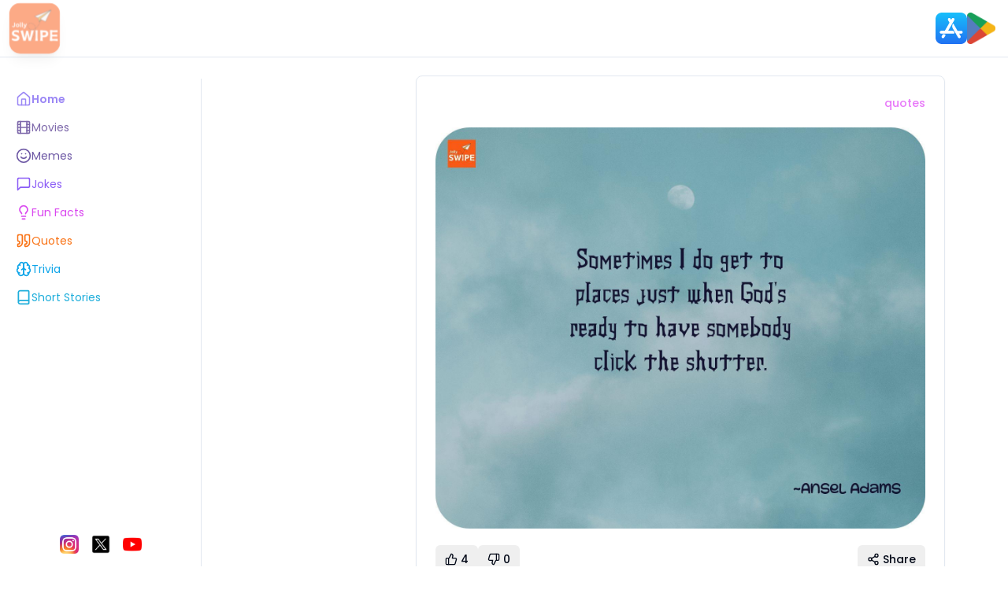

--- FILE ---
content_type: text/html; charset=utf-8
request_url: https://jollyswipe.com/your-post-title
body_size: 8663
content:
<!DOCTYPE html><html lang="en" data-react-helmet="lang"><head>
    <meta charset="UTF-8">
    <link rel="icon" type="image/png" href="/logo.png">
    <meta name="viewport" content="width=device-width, initial-scale=1.0">
    
    <!-- Google tag (gtag.js) -->
    
    
    
    <!-- Dynamic Meta Tags - Updated server-side -->
    <title>JollySwipe - The Best Website for Fun &amp; Entertainment</title>
    <meta name="description" content="Feeling bored? Explore trending memes, jokes, fun quizzes, movies, short stories, and quotes. Get your daily dose of entertainment!">
    <meta name="robots" content="index, follow">

    <meta property="og:title" content="JollySwipe - The Best Website for Fun &amp; Entertainment">
    <meta property="og:description" content="Feeling bored? Explore trending memes, jokes, fun quizzes, movies, short stories, and quotes. Get your daily dose of entertainment!">
    <meta property="og:type" content="website">
    <meta property="og:url" content="https://jollyswipe.com/">
    <meta property="og:image" content="https://jollyswipe.com/images/jollyswipe-social.jpg">
    <meta name="twitter:card" content="summary_large_image">
    <meta name="twitter:image" content="https://jollyswipe.com/images/jollyswipe-social.jpg">
    <meta name="viewport" content="width=device-width, initial-scale=1">
    <link rel="canonical" href="https://jollyswipe.com">
    
    
    
    <!-- Dynamic Prerendering Support -->
    <script type="application/ld+json" id="schema-data">{"@context":"https://schema.org","@type":"WebSite","@id":"https://jollyswipe.com/#website","url":"https://jollyswipe.com","name":"JollySwipe - The Best Website for Fun & Entertainment","description":"Feeling bored? Explore trending memes, jokes, fun quizzes, movies, short stories, and quotes. Get your daily dose of entertainment!","publisher":{"@type":"Organization","@id":"https://jollyswipe.com/#organization","name":"Revaro Solutions Inc.","logo":{"@type":"ImageObject","url":"https://jollyswipe.com/logo.png"}},"potentialAction":{"@type":"SearchAction","target":"https://jollyswipe.com/?s={search_term_string}","query-input":"required name=search_term_string"}}</script>
    
    <link rel="stylesheet" crossorigin="" href="/assets/index.css">
  <style type="text/css">:where(html[dir="ltr"]),:where([data-sonner-toaster][dir="ltr"]){--toast-icon-margin-start: -3px;--toast-icon-margin-end: 4px;--toast-svg-margin-start: -1px;--toast-svg-margin-end: 0px;--toast-button-margin-start: auto;--toast-button-margin-end: 0;--toast-close-button-start: 0;--toast-close-button-end: unset;--toast-close-button-transform: translate(-35%, -35%)}:where(html[dir="rtl"]),:where([data-sonner-toaster][dir="rtl"]){--toast-icon-margin-start: 4px;--toast-icon-margin-end: -3px;--toast-svg-margin-start: 0px;--toast-svg-margin-end: -1px;--toast-button-margin-start: 0;--toast-button-margin-end: auto;--toast-close-button-start: unset;--toast-close-button-end: 0;--toast-close-button-transform: translate(35%, -35%)}:where([data-sonner-toaster]){position:fixed;width:var(--width);font-family:ui-sans-serif,system-ui,-apple-system,BlinkMacSystemFont,Segoe UI,Roboto,Helvetica Neue,Arial,Noto Sans,sans-serif,Apple Color Emoji,Segoe UI Emoji,Segoe UI Symbol,Noto Color Emoji;--gray1: hsl(0, 0%, 99%);--gray2: hsl(0, 0%, 97.3%);--gray3: hsl(0, 0%, 95.1%);--gray4: hsl(0, 0%, 93%);--gray5: hsl(0, 0%, 90.9%);--gray6: hsl(0, 0%, 88.7%);--gray7: hsl(0, 0%, 85.8%);--gray8: hsl(0, 0%, 78%);--gray9: hsl(0, 0%, 56.1%);--gray10: hsl(0, 0%, 52.3%);--gray11: hsl(0, 0%, 43.5%);--gray12: hsl(0, 0%, 9%);--border-radius: 8px;box-sizing:border-box;padding:0;margin:0;list-style:none;outline:none;z-index:999999999}:where([data-sonner-toaster][data-x-position="right"]){right:max(var(--offset),env(safe-area-inset-right))}:where([data-sonner-toaster][data-x-position="left"]){left:max(var(--offset),env(safe-area-inset-left))}:where([data-sonner-toaster][data-x-position="center"]){left:50%;transform:translate(-50%)}:where([data-sonner-toaster][data-y-position="top"]){top:max(var(--offset),env(safe-area-inset-top))}:where([data-sonner-toaster][data-y-position="bottom"]){bottom:max(var(--offset),env(safe-area-inset-bottom))}:where([data-sonner-toast]){--y: translateY(100%);--lift-amount: calc(var(--lift) * var(--gap));z-index:var(--z-index);position:absolute;opacity:0;transform:var(--y);filter:blur(0);touch-action:none;transition:transform .4s,opacity .4s,height .4s,box-shadow .2s;box-sizing:border-box;outline:none;overflow-wrap:anywhere}:where([data-sonner-toast][data-styled="true"]){padding:16px;background:var(--normal-bg);border:1px solid var(--normal-border);color:var(--normal-text);border-radius:var(--border-radius);box-shadow:0 4px 12px #0000001a;width:var(--width);font-size:13px;display:flex;align-items:center;gap:6px}:where([data-sonner-toast]:focus-visible){box-shadow:0 4px 12px #0000001a,0 0 0 2px #0003}:where([data-sonner-toast][data-y-position="top"]){top:0;--y: translateY(-100%);--lift: 1;--lift-amount: calc(1 * var(--gap))}:where([data-sonner-toast][data-y-position="bottom"]){bottom:0;--y: translateY(100%);--lift: -1;--lift-amount: calc(var(--lift) * var(--gap))}:where([data-sonner-toast]) :where([data-description]){font-weight:400;line-height:1.4;color:inherit}:where([data-sonner-toast]) :where([data-title]){font-weight:500;line-height:1.5;color:inherit}:where([data-sonner-toast]) :where([data-icon]){display:flex;height:16px;width:16px;position:relative;justify-content:flex-start;align-items:center;flex-shrink:0;margin-left:var(--toast-icon-margin-start);margin-right:var(--toast-icon-margin-end)}:where([data-sonner-toast][data-promise="true"]) :where([data-icon])>svg{opacity:0;transform:scale(.8);transform-origin:center;animation:sonner-fade-in .3s ease forwards}:where([data-sonner-toast]) :where([data-icon])>*{flex-shrink:0}:where([data-sonner-toast]) :where([data-icon]) svg{margin-left:var(--toast-svg-margin-start);margin-right:var(--toast-svg-margin-end)}:where([data-sonner-toast]) :where([data-content]){display:flex;flex-direction:column;gap:2px}[data-sonner-toast][data-styled=true] [data-button]{border-radius:4px;padding-left:8px;padding-right:8px;height:24px;font-size:12px;color:var(--normal-bg);background:var(--normal-text);margin-left:var(--toast-button-margin-start);margin-right:var(--toast-button-margin-end);border:none;cursor:pointer;outline:none;display:flex;align-items:center;flex-shrink:0;transition:opacity .4s,box-shadow .2s}:where([data-sonner-toast]) :where([data-button]):focus-visible{box-shadow:0 0 0 2px #0006}:where([data-sonner-toast]) :where([data-button]):first-of-type{margin-left:var(--toast-button-margin-start);margin-right:var(--toast-button-margin-end)}:where([data-sonner-toast]) :where([data-cancel]){color:var(--normal-text);background:rgba(0,0,0,.08)}:where([data-sonner-toast][data-theme="dark"]) :where([data-cancel]){background:rgba(255,255,255,.3)}:where([data-sonner-toast]) :where([data-close-button]){position:absolute;left:var(--toast-close-button-start);right:var(--toast-close-button-end);top:0;height:20px;width:20px;display:flex;justify-content:center;align-items:center;padding:0;background:var(--gray1);color:var(--gray12);border:1px solid var(--gray4);transform:var(--toast-close-button-transform);border-radius:50%;cursor:pointer;z-index:1;transition:opacity .1s,background .2s,border-color .2s}:where([data-sonner-toast]) :where([data-close-button]):focus-visible{box-shadow:0 4px 12px #0000001a,0 0 0 2px #0003}:where([data-sonner-toast]) :where([data-disabled="true"]){cursor:not-allowed}:where([data-sonner-toast]):hover :where([data-close-button]):hover{background:var(--gray2);border-color:var(--gray5)}:where([data-sonner-toast][data-swiping="true"]):before{content:"";position:absolute;left:0;right:0;height:100%;z-index:-1}:where([data-sonner-toast][data-y-position="top"][data-swiping="true"]):before{bottom:50%;transform:scaleY(3) translateY(50%)}:where([data-sonner-toast][data-y-position="bottom"][data-swiping="true"]):before{top:50%;transform:scaleY(3) translateY(-50%)}:where([data-sonner-toast][data-swiping="false"][data-removed="true"]):before{content:"";position:absolute;inset:0;transform:scaleY(2)}:where([data-sonner-toast]):after{content:"";position:absolute;left:0;height:calc(var(--gap) + 1px);bottom:100%;width:100%}:where([data-sonner-toast][data-mounted="true"]){--y: translateY(0);opacity:1}:where([data-sonner-toast][data-expanded="false"][data-front="false"]){--scale: var(--toasts-before) * .05 + 1;--y: translateY(calc(var(--lift-amount) * var(--toasts-before))) scale(calc(-1 * var(--scale)));height:var(--front-toast-height)}:where([data-sonner-toast])>*{transition:opacity .4s}:where([data-sonner-toast][data-expanded="false"][data-front="false"][data-styled="true"])>*{opacity:0}:where([data-sonner-toast][data-visible="false"]){opacity:0;pointer-events:none}:where([data-sonner-toast][data-mounted="true"][data-expanded="true"]){--y: translateY(calc(var(--lift) * var(--offset)));height:var(--initial-height)}:where([data-sonner-toast][data-removed="true"][data-front="true"][data-swipe-out="false"]){--y: translateY(calc(var(--lift) * -100%));opacity:0}:where([data-sonner-toast][data-removed="true"][data-front="false"][data-swipe-out="false"][data-expanded="true"]){--y: translateY(calc(var(--lift) * var(--offset) + var(--lift) * -100%));opacity:0}:where([data-sonner-toast][data-removed="true"][data-front="false"][data-swipe-out="false"][data-expanded="false"]){--y: translateY(40%);opacity:0;transition:transform .5s,opacity .2s}:where([data-sonner-toast][data-removed="true"][data-front="false"]):before{height:calc(var(--initial-height) + 20%)}[data-sonner-toast][data-swiping=true]{transform:var(--y) translateY(var(--swipe-amount, 0px));transition:none}[data-sonner-toast][data-swipe-out=true][data-y-position=bottom],[data-sonner-toast][data-swipe-out=true][data-y-position=top]{animation:swipe-out .2s ease-out forwards}@keyframes swipe-out{0%{transform:translateY(calc(var(--lift) * var(--offset) + var(--swipe-amount)));opacity:1}to{transform:translateY(calc(var(--lift) * var(--offset) + var(--swipe-amount) + var(--lift) * -100%));opacity:0}}@media (max-width: 600px){[data-sonner-toaster]{position:fixed;--mobile-offset: 16px;right:var(--mobile-offset);left:var(--mobile-offset);width:100%}[data-sonner-toaster] [data-sonner-toast]{left:0;right:0;width:calc(100% - var(--mobile-offset) * 2)}[data-sonner-toaster][data-x-position=left]{left:var(--mobile-offset)}[data-sonner-toaster][data-y-position=bottom]{bottom:20px}[data-sonner-toaster][data-y-position=top]{top:20px}[data-sonner-toaster][data-x-position=center]{left:var(--mobile-offset);right:var(--mobile-offset);transform:none}}[data-sonner-toaster][data-theme=light]{--normal-bg: #fff;--normal-border: var(--gray4);--normal-text: var(--gray12);--success-bg: hsl(143, 85%, 96%);--success-border: hsl(145, 92%, 91%);--success-text: hsl(140, 100%, 27%);--info-bg: hsl(208, 100%, 97%);--info-border: hsl(221, 91%, 91%);--info-text: hsl(210, 92%, 45%);--warning-bg: hsl(49, 100%, 97%);--warning-border: hsl(49, 91%, 91%);--warning-text: hsl(31, 92%, 45%);--error-bg: hsl(359, 100%, 97%);--error-border: hsl(359, 100%, 94%);--error-text: hsl(360, 100%, 45%)}[data-sonner-toaster][data-theme=light] [data-sonner-toast][data-invert=true]{--normal-bg: #000;--normal-border: hsl(0, 0%, 20%);--normal-text: var(--gray1)}[data-sonner-toaster][data-theme=dark] [data-sonner-toast][data-invert=true]{--normal-bg: #fff;--normal-border: var(--gray3);--normal-text: var(--gray12)}[data-sonner-toaster][data-theme=dark]{--normal-bg: #000;--normal-border: hsl(0, 0%, 20%);--normal-text: var(--gray1);--success-bg: hsl(150, 100%, 6%);--success-border: hsl(147, 100%, 12%);--success-text: hsl(150, 86%, 65%);--info-bg: hsl(215, 100%, 6%);--info-border: hsl(223, 100%, 12%);--info-text: hsl(216, 87%, 65%);--warning-bg: hsl(64, 100%, 6%);--warning-border: hsl(60, 100%, 12%);--warning-text: hsl(46, 87%, 65%);--error-bg: hsl(358, 76%, 10%);--error-border: hsl(357, 89%, 16%);--error-text: hsl(358, 100%, 81%)}[data-rich-colors=true][data-sonner-toast][data-type=success],[data-rich-colors=true][data-sonner-toast][data-type=success] [data-close-button]{background:var(--success-bg);border-color:var(--success-border);color:var(--success-text)}[data-rich-colors=true][data-sonner-toast][data-type=info],[data-rich-colors=true][data-sonner-toast][data-type=info] [data-close-button]{background:var(--info-bg);border-color:var(--info-border);color:var(--info-text)}[data-rich-colors=true][data-sonner-toast][data-type=warning],[data-rich-colors=true][data-sonner-toast][data-type=warning] [data-close-button]{background:var(--warning-bg);border-color:var(--warning-border);color:var(--warning-text)}[data-rich-colors=true][data-sonner-toast][data-type=error],[data-rich-colors=true][data-sonner-toast][data-type=error] [data-close-button]{background:var(--error-bg);border-color:var(--error-border);color:var(--error-text)}.sonner-loading-wrapper{--size: 16px;height:var(--size);width:var(--size);position:absolute;inset:0;z-index:10}.sonner-loading-wrapper[data-visible=false]{transform-origin:center;animation:sonner-fade-out .2s ease forwards}.sonner-spinner{position:relative;top:50%;left:50%;height:var(--size);width:var(--size)}.sonner-loading-bar{animation:sonner-spin 1.2s linear infinite;background:var(--gray11);border-radius:6px;height:8%;left:-10%;position:absolute;top:-3.9%;width:24%}.sonner-loading-bar:nth-child(1){animation-delay:-1.2s;transform:rotate(.0001deg) translate(146%)}.sonner-loading-bar:nth-child(2){animation-delay:-1.1s;transform:rotate(30deg) translate(146%)}.sonner-loading-bar:nth-child(3){animation-delay:-1s;transform:rotate(60deg) translate(146%)}.sonner-loading-bar:nth-child(4){animation-delay:-.9s;transform:rotate(90deg) translate(146%)}.sonner-loading-bar:nth-child(5){animation-delay:-.8s;transform:rotate(120deg) translate(146%)}.sonner-loading-bar:nth-child(6){animation-delay:-.7s;transform:rotate(150deg) translate(146%)}.sonner-loading-bar:nth-child(7){animation-delay:-.6s;transform:rotate(180deg) translate(146%)}.sonner-loading-bar:nth-child(8){animation-delay:-.5s;transform:rotate(210deg) translate(146%)}.sonner-loading-bar:nth-child(9){animation-delay:-.4s;transform:rotate(240deg) translate(146%)}.sonner-loading-bar:nth-child(10){animation-delay:-.3s;transform:rotate(270deg) translate(146%)}.sonner-loading-bar:nth-child(11){animation-delay:-.2s;transform:rotate(300deg) translate(146%)}.sonner-loading-bar:nth-child(12){animation-delay:-.1s;transform:rotate(330deg) translate(146%)}@keyframes sonner-fade-in{0%{opacity:0;transform:scale(.8)}to{opacity:1;transform:scale(1)}}@keyframes sonner-fade-out{0%{opacity:1;transform:scale(1)}to{opacity:0;transform:scale(.8)}}@keyframes sonner-spin{0%{opacity:1}to{opacity:.15}}@media (prefers-reduced-motion){[data-sonner-toast],[data-sonner-toast]>*,.sonner-loading-bar{transition:none!important;animation:none!important}}.sonner-loader{position:absolute;top:50%;left:50%;transform:translate(-50%,-50%);transform-origin:center;transition:opacity .2s,transform .2s}.sonner-loader[data-visible=false]{opacity:0;transform:scale(.8) translate(-50%,-50%)}
</style><link rel="icon" href="/logo.png" type="image/png" data-react-helmet="true"><link rel="apple-touch-icon" href="/logo.png" data-react-helmet="true"><meta name="viewport" content="width=device-width, initial-scale=1.0" data-react-helmet="true"><meta name="robots" content="index, follow" data-react-helmet="true"><meta name="author" content="JollySwipe" data-react-helmet="true"><meta name="application-name" content="JollySwipe" data-react-helmet="true"><meta property="fb:app_id" content="3798637890350855" data-react-helmet="true"><meta property="og:site_name" content="JollySwipe" data-react-helmet="true"><meta property="og:locale" content="en_US" data-react-helmet="true"><meta name="twitter:site" content="@JollySwipe" data-react-helmet="true"><meta name="theme-color" content="#9b87f5" data-react-helmet="true"><meta name="mobile-web-app-capable" content="yes" data-react-helmet="true"><meta name="apple-mobile-web-app-capable" content="yes" data-react-helmet="true"><meta name="apple-mobile-web-app-status-bar-style" content="default" data-react-helmet="true"><meta name="description" content="Feeling bored? Explore trending memes, jokes, fun quizzes, movies, short stories, and quotes. Get your daily dose of entertainment!" data-react-helmet="true"><meta name="keywords" content="entertainment, fun, content, jollyswipe, fun website, bored, entertainment website, funny content, best entertainment app, fun app" data-react-helmet="true"><meta property="og:title" content="JollySwipe - The Best Website for Fun &amp; Entertainment" data-react-helmet="true"><meta property="og:description" content="Feeling bored? Explore trending memes, jokes, fun quizzes, movies, short stories, and quotes. Get your daily dose of entertainment!" data-react-helmet="true"><meta property="og:url" content="https://jollyswipe.com" data-react-helmet="true"><meta property="og:type" content="website" data-react-helmet="true"><meta property="og:image" content="https://jollyswipe.com/og-image.png" data-react-helmet="true"><meta name="twitter:card" content="summary_large_image" data-react-helmet="true"><meta name="twitter:title" content="JollySwipe - The Best Website for Fun &amp; Entertainment" data-react-helmet="true"><meta name="twitter:description" content="Feeling bored? Explore trending memes, jokes, fun quizzes, movies, short stories, and quotes. Get your daily dose of entertainment!" data-react-helmet="true"><meta name="twitter:image" content="https://jollyswipe.com/og-image.png" data-react-helmet="true"><script type="application/ld+json" data-react-helmet="true">{"@context":"https://schema.org","@type":"WebSite","url":"https://jollyswipe.com","name":"JollySwipe - The Best Website for Fun & Entertainment","potentialAction":{"@type":"SearchAction","target":"https://jollyswipe.com?s={search_term_string}","query-input":"required name=search_term_string"}}</script><script type="application/ld+json" data-react-helmet="true">{"@context":"https://schema.org","@type":"WebSite","@id":"https://jollyswipe.com/#website","url":"https://jollyswipe.com","name":"JollySwipe - Your Daily Dose of Entertainment","description":"Discover trending movies, hilarious memes, jokes, fascinating fun facts, inspiring quotes, challenging trivia, and engaging short stories on JollySwipe.","publisher":{"@type":"Organization","@id":"https://jollyswipe.com/#organization","name":"Revaro Solutions Inc.","logo":{"@type":"ImageObject","url":"https://jollyswipe.com/logo.png"}},"potentialAction":{"@type":"SearchAction","target":"https://jollyswipe.com/?s={search_term_string}","query-input":"required name=search_term_string"}}</script><script type="application/ld+json" data-react-helmet="true">{"@context":"https://schema.org","@id":"https://jollyswipe.com?id=4ba7453d-cd4b-4a72-907e-3ad8e6fb719d","url":"https://jollyswipe.com?topic=quotes&id=4ba7453d-cd4b-4a72-907e-3ad8e6fb719d","@type":"Quotation","text":"","author":{"@type":"Person","name":"Unknown"}}</script><script type="application/ld+json" data-react-helmet="true">{"@context":"https://schema.org","@id":"https://jollyswipe.com?id=18bf7e99-e866-4590-be5c-669e8b96d5ee","url":"https://jollyswipe.com?topic=quotes&id=18bf7e99-e866-4590-be5c-669e8b96d5ee","@type":"Quotation","text":"","author":{"@type":"Person","name":"Unknown"}}</script><script type="application/ld+json" data-react-helmet="true">{"@context":"https://schema.org","@id":"https://jollyswipe.com?id=36e27b1c-eb53-458b-972b-be19d2f2f9e1","url":"https://jollyswipe.com?topic=quotes&id=36e27b1c-eb53-458b-972b-be19d2f2f9e1","@type":"Quotation","text":"","author":{"@type":"Person","name":"Unknown"}}</script><script type="application/ld+json" data-react-helmet="true">{"@context":"https://schema.org","@id":"https://jollyswipe.com?id=ebfa56ee-9703-4858-9839-bc7a26c0ee20","url":"https://jollyswipe.com?topic=memes&id=ebfa56ee-9703-4858-9839-bc7a26c0ee20","@type":"Article","headline":"When you scroll on HistoryMemes","description":"","image":"https://jolly-swipe.s3.us-east-1.amazonaws.com/uploads/topic/Memes_2026-01-21_53c1d1ce-1f81-408c-942b-d27131d65491.jpg","mainEntityOfPage":{"@type":"WebPage","@id":"https://jollyswipe.com/memes"}}</script><script type="application/ld+json" data-react-helmet="true">{"@context":"https://schema.org","@id":"https://jollyswipe.com?id=f30a49fd-d287-4ce5-b9c2-d57df9abc46a","url":"https://jollyswipe.com?topic=short-stories&id=f30a49fd-d287-4ce5-b9c2-d57df9abc46a","@type":"Article","headline":"The Mix-Up","articleBody":"","image":"https://jolly-swipe.s3.us-east-1.amazonaws.com/uploads/topic/short-stories_2025-04-21_26ad3a38-6534-472b-994f-4fbe05cbf7e4.jpg"}</script><link rel="canonical" href="https://jollyswipe.com/jokes" data-react-helmet="true"><script type="application/ld+json" data-react-helmet="true">{"@context":"https://schema.org","@id":"https://jollyswipe.com?id=d414dc53-bbaf-4738-9c21-a115e1dc46f9","url":"https://jollyswipe.com?topic=memes&id=d414dc53-bbaf-4738-9c21-a115e1dc46f9","@type":"Article","headline":"Guys I have an idea for a new jurassic Park game","description":"","image":"https://jolly-swipe.s3.us-east-1.amazonaws.com/uploads/topic/Memes_2026-01-21_8d4ed2ec-136e-4772-9300-dacdd8c80fda.jpg","mainEntityOfPage":{"@type":"WebPage","@id":"https://jollyswipe.com/memes"}}</script><script type="application/ld+json" data-react-helmet="true">{"@context":"https://schema.org","@id":"https://jollyswipe.com?id=c24c50ed-cb91-4ca5-93d9-e375276769ce","url":"https://jollyswipe.com?topic=quotes&id=c24c50ed-cb91-4ca5-93d9-e375276769ce","@type":"Quotation","text":"","author":{"@type":"Person","name":"Unknown"}}</script><script type="application/ld+json" data-react-helmet="true">{"@context":"https://schema.org","@id":"https://jollyswipe.com?id=84876077-891f-4b1b-96bc-4a1976f2dba0","url":"https://jollyswipe.com?topic=fun-facts&id=84876077-891f-4b1b-96bc-4a1976f2dba0","@type":"CreativeWork","name":null,"description":""}</script><script type="application/ld+json" data-react-helmet="true">{"@context":"https://schema.org","@id":"https://jollyswipe.com?id=1c5d199d-d3f2-4d10-a347-7dcc019b2bd2","url":"https://jollyswipe.com?topic=jokes&id=1c5d199d-d3f2-4d10-a347-7dcc019b2bd2","@type":"CreativeWork","name":"You are a bus driver. You set off from the bus station and pick up 30 people. Then 8 of them get off and 5 get in. Then 20 get off and 2 get in. How old is the bus driver?","text":"YOU are the bus driver so it is your age"}</script><script type="application/ld+json" data-react-helmet="true">{"@context":"https://schema.org","@id":"https://jollyswipe.com?id=0fcc2669-6ae5-4cc5-b7bd-2a6852a8f716","url":"https://jollyswipe.com?topic=jokes&id=0fcc2669-6ae5-4cc5-b7bd-2a6852a8f716","@type":"CreativeWork","name":"There are 5 fishes in the water.... 1 drowns.... How many fishes are left?","text":"5 becuase.... Fish can't drown!"}</script></head>
  <body>
    <div id="root"><div role="region" aria-label="Notifications (F8)" tabindex="-1" style="pointer-events: none;"><ol tabindex="-1" class="fixed top-0 z-[100] flex max-h-screen w-full flex-col-reverse p-4 sm:bottom-0 sm:right-0 sm:top-auto sm:flex-col md:max-w-[420px]"></ol></div><div class="flex flex-col min-h-screen"><div class="flex-grow"><div class="min-h-screen w-full"><div class="group/sidebar-wrapper flex min-h-svh w-full has-[[data-variant=inset]]:bg-sidebar" style="--sidebar-width: 16rem; --sidebar-width-icon: 3rem;"><header class="border-b bg-background/95 backdrop-blur supports-[backdrop-filter]:bg-background/60 z-50 w-full fixed top-0"><div class="container mx-auto px-4 py-2"><div class="flex justify-between items-center gap-2"><div class="flex items-center gap-2"><button class="inline-flex items-center justify-center gap-2 whitespace-nowrap rounded-md text-sm font-medium ring-offset-background transition-colors focus-visible:outline-none focus-visible:ring-2 focus-visible:ring-ring focus-visible:ring-offset-2 disabled:pointer-events-none disabled:opacity-50 [&amp;_svg]:pointer-events-none [&amp;_svg]:size-4 [&amp;_svg]:shrink-0 hover:bg-accent hover:text-accent-foreground md:hidden h-10 w-10" data-sidebar="trigger"><svg xmlns="http://www.w3.org/2000/svg" width="24" height="24" viewBox="0 0 24 24" fill="none" stroke="currentColor" stroke-width="2" stroke-linecap="round" stroke-linejoin="round" class="lucide lucide-panel-left"><rect width="18" height="18" x="3" y="3" rx="2"></rect><path d="M9 3v18"></path></svg><span class="sr-only">Toggle Sidebar</span></button><a href="/" aria-label="JollySwipe Home - Fun website to visit for entertainment"><img src="/logo.png" alt="JollySwipe Logo - Best entertainment website" class="h-14 w-auto rounded-xl shadow-lg animate-pulse" style="transform: scale(1.15);"></a></div><div class="flex gap-4 h-10"><a href="https://apps.apple.com/ca/app/jollyswipe-latest-trends/id6463115268" target="_blank" rel="noopener noreferrer" class="inline-block h-full transition-transform duration-300 hover:scale-105" aria-label="Download JollySwipe on App Store - Daily fun content on your phone"><img src="/appstore.svg" alt="Download JollySwipe on App Store - Daily entertainment updates" class="h-full w-auto object-contain"></a><a href="https://play.google.com/store/apps/details?id=com.app.jollyswipe" target="_blank" rel="noopener noreferrer" class="inline-block h-full transition-transform duration-300 hover:scale-105" aria-label="Get JollySwipe on Google Play - Trending entertainment at your fingertips"><img src="/playstore.png" alt="Get JollySwipe on Google Play - Funny content to kill time" class="h-full w-auto object-contain"></a></div></div></div></header><div class="flex flex-col md:flex-row pt-20"><aside class="md:w-64 flex-shrink-0"><div class="group peer hidden md:block text-sidebar-foreground" data-state="expanded" data-collapsible="" data-variant="sidebar" data-side="left"><div class="duration-200 relative h-svh w-[--sidebar-width] bg-transparent transition-[width] ease-linear group-data-[collapsible=offcanvas]:w-0 group-data-[side=right]:rotate-180 group-data-[collapsible=icon]:w-[--sidebar-width-icon]"></div><div class="duration-200 fixed inset-y-0 hidden h-svh w-[--sidebar-width] transition-[left,right,width] ease-linear md:flex left-0 group-data-[collapsible=offcanvas]:left-[calc(var(--sidebar-width)*-1)] group-data-[collapsible=icon]:w-[--sidebar-width-icon] group-data-[side=left]:border-r group-data-[side=right]:border-l top-[100px] z-40"><div data-sidebar="sidebar" class="flex h-full w-full flex-col bg-sidebar group-data-[variant=floating]:rounded-lg group-data-[variant=floating]:border group-data-[variant=floating]:border-sidebar-border group-data-[variant=floating]:shadow"><div data-sidebar="content" class="min-h-0 flex-1 gap-2 overflow-auto group-data-[collapsible=icon]:overflow-hidden flex flex-col h-[calc(100vh-100px)]"><nav aria-label="Main Navigation"><div data-sidebar="group" class="relative flex w-full min-w-0 flex-col p-2 flex-grow"><div data-sidebar="group-content" class="w-full text-sm"><ul data-sidebar="menu" class="flex w-full min-w-0 flex-col gap-1"><li data-sidebar="menu-item" class="group/menu-item relative"><a class="flex items-center gap-3 rounded-md px-3 py-2 text-sm font-medium transition-all duration-300 bg-opacity-20" aria-label="Browse all content" aria-current="page" href="/" style="color: rgb(155, 135, 245); font-weight: 600; font-family: Poppins, sans-serif;"><svg xmlns="http://www.w3.org/2000/svg" width="24" height="24" viewBox="0 0 24 24" fill="none" stroke="currentColor" stroke-width="2" stroke-linecap="round" stroke-linejoin="round" class="lucide lucide-house w-5 h-5" aria-hidden="true"><path d="M15 21v-8a1 1 0 0 0-1-1h-4a1 1 0 0 0-1 1v8"></path><path d="M3 10a2 2 0 0 1 .709-1.528l7-5.999a2 2 0 0 1 2.582 0l7 5.999A2 2 0 0 1 21 10v9a2 2 0 0 1-2 2H5a2 2 0 0 1-2-2z"></path></svg><span class="font-['Poppins']">Home</span></a></li><li data-sidebar="menu-item" class="group/menu-item relative"><a class="flex items-center gap-3 rounded-md px-3 py-2 text-sm font-medium transition-all duration-300 " aria-label="Browse movie reviews and recommendations" href="/movies" style="color: rgb(126, 105, 171); font-weight: 400; font-family: Poppins, sans-serif;"><svg xmlns="http://www.w3.org/2000/svg" width="24" height="24" viewBox="0 0 24 24" fill="none" stroke="currentColor" stroke-width="2" stroke-linecap="round" stroke-linejoin="round" class="lucide lucide-film w-5 h-5" aria-hidden="true"><rect width="18" height="18" x="3" y="3" rx="2"></rect><path d="M7 3v18"></path><path d="M3 7.5h4"></path><path d="M3 12h18"></path><path d="M3 16.5h4"></path><path d="M17 3v18"></path><path d="M17 7.5h4"></path><path d="M17 16.5h4"></path></svg><span class="font-['Poppins']">Movies</span></a></li><li data-sidebar="menu-item" class="group/menu-item relative"><a class="flex items-center gap-3 rounded-md px-3 py-2 text-sm font-medium transition-all duration-300 " aria-label="View trending memes and viral content" href="/memes" style="color: rgb(110, 89, 165); font-weight: 400; font-family: Poppins, sans-serif;"><svg xmlns="http://www.w3.org/2000/svg" width="24" height="24" viewBox="0 0 24 24" fill="none" stroke="currentColor" stroke-width="2" stroke-linecap="round" stroke-linejoin="round" class="lucide lucide-smile w-5 h-5" aria-hidden="true"><circle cx="12" cy="12" r="10"></circle><path d="M8 14s1.5 2 4 2 4-2 4-2"></path><line x1="9" x2="9.01" y1="9" y2="9"></line><line x1="15" x2="15.01" y1="9" y2="9"></line></svg><span class="font-['Poppins']">Memes</span></a></li><li data-sidebar="menu-item" class="group/menu-item relative"><a class="flex items-center gap-3 rounded-md px-3 py-2 text-sm font-medium transition-all duration-300 " aria-label="Read hilarious jokes and comedy content" href="/jokes" style="color: rgb(139, 92, 246); font-weight: 400; font-family: Poppins, sans-serif;"><svg xmlns="http://www.w3.org/2000/svg" width="24" height="24" viewBox="0 0 24 24" fill="none" stroke="currentColor" stroke-width="2" stroke-linecap="round" stroke-linejoin="round" class="lucide lucide-message-square w-5 h-5" aria-hidden="true"><path d="M21 15a2 2 0 0 1-2 2H7l-4 4V5a2 2 0 0 1 2-2h14a2 2 0 0 1 2 2z"></path></svg><span class="font-['Poppins']">Jokes</span></a></li><li data-sidebar="menu-item" class="group/menu-item relative"><a class="flex items-center gap-3 rounded-md px-3 py-2 text-sm font-medium transition-all duration-300 " aria-label="Discover fascinating fun facts" href="/fun-facts" style="color: rgb(217, 70, 239); font-weight: 400; font-family: Poppins, sans-serif;"><svg xmlns="http://www.w3.org/2000/svg" width="24" height="24" viewBox="0 0 24 24" fill="none" stroke="currentColor" stroke-width="2" stroke-linecap="round" stroke-linejoin="round" class="lucide lucide-lightbulb w-5 h-5" aria-hidden="true"><path d="M15 14c.2-1 .7-1.7 1.5-2.5 1-.9 1.5-2.2 1.5-3.5A6 6 0 0 0 6 8c0 1 .2 2.2 1.5 3.5.7.7 1.3 1.5 1.5 2.5"></path><path d="M9 18h6"></path><path d="M10 22h4"></path></svg><span class="font-['Poppins']">Fun Facts</span></a></li><li data-sidebar="menu-item" class="group/menu-item relative"><a class="flex items-center gap-3 rounded-md px-3 py-2 text-sm font-medium transition-all duration-300 " aria-label="Find inspiring quotes and messages" href="/quotes" style="color: rgb(249, 115, 22); font-weight: 400; font-family: Poppins, sans-serif;"><svg xmlns="http://www.w3.org/2000/svg" width="24" height="24" viewBox="0 0 24 24" fill="none" stroke="currentColor" stroke-width="2" stroke-linecap="round" stroke-linejoin="round" class="lucide lucide-quote w-5 h-5" aria-hidden="true"><path d="M16 3a2 2 0 0 0-2 2v6a2 2 0 0 0 2 2 1 1 0 0 1 1 1v1a2 2 0 0 1-2 2 1 1 0 0 0-1 1v2a1 1 0 0 0 1 1 6 6 0 0 0 6-6V5a2 2 0 0 0-2-2z"></path><path d="M5 3a2 2 0 0 0-2 2v6a2 2 0 0 0 2 2 1 1 0 0 1 1 1v1a2 2 0 0 1-2 2 1 1 0 0 0-1 1v2a1 1 0 0 0 1 1 6 6 0 0 0 6-6V5a2 2 0 0 0-2-2z"></path></svg><span class="font-['Poppins']">Quotes</span></a></li><li data-sidebar="menu-item" class="group/menu-item relative"><a class="flex items-center gap-3 rounded-md px-3 py-2 text-sm font-medium transition-all duration-300 " aria-label="Test your knowledge with trivia questions" href="/trivia" style="color: rgb(14, 165, 233); font-weight: 400; font-family: Poppins, sans-serif;"><svg xmlns="http://www.w3.org/2000/svg" width="24" height="24" viewBox="0 0 24 24" fill="none" stroke="currentColor" stroke-width="2" stroke-linecap="round" stroke-linejoin="round" class="lucide lucide-brain w-5 h-5" aria-hidden="true"><path d="M12 5a3 3 0 1 0-5.997.125 4 4 0 0 0-2.526 5.77 4 4 0 0 0 .556 6.588A4 4 0 1 0 12 18Z"></path><path d="M12 5a3 3 0 1 1 5.997.125 4 4 0 0 1 2.526 5.77 4 4 0 0 1-.556 6.588A4 4 0 1 1 12 18Z"></path><path d="M15 13a4.5 4.5 0 0 1-3-4 4.5 4.5 0 0 1-3 4"></path><path d="M17.599 6.5a3 3 0 0 0 .399-1.375"></path><path d="M6.003 5.125A3 3 0 0 0 6.401 6.5"></path><path d="M3.477 10.896a4 4 0 0 1 .585-.396"></path><path d="M19.938 10.5a4 4 0 0 1 .585.396"></path><path d="M6 18a4 4 0 0 1-1.967-.516"></path><path d="M19.967 17.484A4 4 0 0 1 18 18"></path></svg><span class="font-['Poppins']">Trivia</span></a></li><li data-sidebar="menu-item" class="group/menu-item relative"><a class="flex items-center gap-3 rounded-md px-3 py-2 text-sm font-medium transition-all duration-300 " aria-label="Enjoy engaging short stories" href="/short-stories" style="color: rgb(30, 174, 219); font-weight: 400; font-family: Poppins, sans-serif;"><svg xmlns="http://www.w3.org/2000/svg" width="24" height="24" viewBox="0 0 24 24" fill="none" stroke="currentColor" stroke-width="2" stroke-linecap="round" stroke-linejoin="round" class="lucide lucide-book w-5 h-5" aria-hidden="true"><path d="M4 19.5v-15A2.5 2.5 0 0 1 6.5 2H19a1 1 0 0 1 1 1v18a1 1 0 0 1-1 1H6.5a1 1 0 0 1 0-5H20"></path></svg><span class="font-['Poppins']">Short Stories</span></a></li></ul></div></div></nav><div class="mt-auto pb-4 flex justify-center space-x-4 px-4"><a href="https://www.instagram.com/jollyswipe/" target="_blank" rel="noopener noreferrer" class="transition-transform duration-300 hover:scale-110" aria-label="Follow us on Instagram"><img src="/Instagram.png" alt="Instagram" class="w-6 h-6 object-contain" style="min-width: 24px; min-height: 24px;"></a><a href="https://x.com/JollySwipe" target="_blank" rel="noopener noreferrer" class="transition-transform duration-300 hover:scale-110" aria-label="Follow us on X (formerly Twitter)"><img src="/x.png" alt="X (Twitter)" class="w-6 h-6 object-contain" style="min-width: 24px; min-height: 24px;"></a><a href="https://www.youtube.com/@JollySwipe" target="_blank" rel="noopener noreferrer" class="transition-transform duration-300 hover:scale-110" aria-label="Subscribe to our YouTube channel"><img src="/youtube.png" alt="YouTube" class="w-6 h-6 object-contain" style="min-width: 24px; min-height: 24px;"></a></div></div></div></div></div></aside><main class="flex-1 flex justify-center items-start px-4 mt-4 md:ml-64"><div class="w-full max-w-4xl mx-auto"><div class="sr-only"><h1>Where to Find the Funniest Content Online</h1><p>Welcome to JollySwipe, one of the best websites for fun when bored! Discover daily entertainment updates, trending memes, jokes, and more.</p><h2>Trending Entertainment News &amp; Daily Fun Content</h2></div><h2 class="sr-only">Trending Entertainment News &amp; Daily Fun Content</h2><section aria-labelledby="content-heading" class="flex flex-col items-center w-full gap-8"><h2 class="sr-only" id="content-heading">Best Entertainment Websites - Trending Fun Content</h2><div class="w-full"><article class="mb-8"><div class="rounded-lg border text-card-foreground shadow-sm w-full max-w-2xl mx-auto overflow-hidden transform transition-all hover:scale-[1.02] bg-white/80 hover:shadow-lg"><div class="p-6"><div class="flex justify-between items-start mb-4"><h2 class="text-lg font-bold bg-gradient-to-r from-purple-600 to-pink-600 bg-clip-text text-transparent"></h2><span class="text-sm font-medium" style="color: rgb(232, 121, 249);">quotes</span></div><div class="w-full mb-4 overflow-hidden"><img src="https://jolly-swipe.s3.us-east-1.amazonaws.com/uploads/topic/quotes_2026-01-21_3f98c43e-64a8-4063-9c72-9b6a1810150b.jpg" alt="null - quotes content on JollySwipe" class="w-full h-[520px] object-contain rounded-lg" loading="lazy" width="520" height="520"></div><div class="flex justify-between items-center"><div class="flex gap-4"><button class="inline-flex items-center justify-center gap-2 whitespace-nowrap text-sm font-medium ring-offset-background transition-colors focus-visible:outline-none focus-visible:ring-2 focus-visible:ring-ring focus-visible:ring-offset-2 disabled:pointer-events-none disabled:opacity-50 [&amp;_svg]:pointer-events-none [&amp;_svg]:size-4 [&amp;_svg]:shrink-0 hover:bg-accent h-9 rounded-md px-3 hover:text-purple-500"><svg xmlns="http://www.w3.org/2000/svg" width="24" height="24" viewBox="0 0 24 24" fill="none" stroke="currentColor" stroke-width="2" stroke-linecap="round" stroke-linejoin="round" class="lucide lucide-thumbs-up mr-1"><path d="M7 10v12"></path><path d="M15 5.88 14 10h5.83a2 2 0 0 1 1.92 2.56l-2.33 8A2 2 0 0 1 17.5 22H4a2 2 0 0 1-2-2v-8a2 2 0 0 1 2-2h2.76a2 2 0 0 0 1.79-1.11L12 2a3.13 3.13 0 0 1 3 3.88Z"></path></svg>4</button><button class="inline-flex items-center justify-center gap-2 whitespace-nowrap text-sm font-medium ring-offset-background transition-colors focus-visible:outline-none focus-visible:ring-2 focus-visible:ring-ring focus-visible:ring-offset-2 disabled:pointer-events-none disabled:opacity-50 [&amp;_svg]:pointer-events-none [&amp;_svg]:size-4 [&amp;_svg]:shrink-0 hover:bg-accent h-9 rounded-md px-3 hover:text-pink-500"><svg xmlns="http://www.w3.org/2000/svg" width="24" height="24" viewBox="0 0 24 24" fill="none" stroke="currentColor" stroke-width="2" stroke-linecap="round" stroke-linejoin="round" class="lucide lucide-thumbs-down mr-1"><path d="M17 14V2"></path><path d="M9 18.12 10 14H4.17a2 2 0 0 1-1.92-2.56l2.33-8A2 2 0 0 1 6.5 2H20a2 2 0 0 1 2 2v8a2 2 0 0 1-2 2h-2.76a2 2 0 0 0-1.79 1.11L12 22a3.13 3.13 0 0 1-3-3.88Z"></path></svg>0</button></div><button class="inline-flex items-center justify-center gap-2 whitespace-nowrap text-sm font-medium ring-offset-background transition-colors focus-visible:outline-none focus-visible:ring-2 focus-visible:ring-ring focus-visible:ring-offset-2 disabled:pointer-events-none disabled:opacity-50 [&amp;_svg]:pointer-events-none [&amp;_svg]:size-4 [&amp;_svg]:shrink-0 hover:bg-accent h-9 rounded-md px-3 hover:text-purple-500"><svg xmlns="http://www.w3.org/2000/svg" width="24" height="24" viewBox="0 0 24 24" fill="none" stroke="currentColor" stroke-width="2" stroke-linecap="round" stroke-linejoin="round" class="lucide lucide-share2 mr-1"><circle cx="18" cy="5" r="3"></circle><circle cx="6" cy="12" r="3"></circle><circle cx="18" cy="19" r="3"></circle><line x1="8.59" x2="15.42" y1="13.51" y2="17.49"></line><line x1="15.41" x2="8.59" y1="6.51" y2="10.49"></line></svg>Share</button></div></div></div></article><article class="mb-8"><div class="rounded-lg border text-card-foreground shadow-sm w-full max-w-2xl mx-auto overflow-hidden transform transition-all hover:scale-[1.02] bg-white/80 hover:shadow-lg"><div class="p-6"><div class="flex justify-between items-start mb-4"><h2 class="text-lg font-bold bg-gradient-to-r from-purple-600 to-pink-600 bg-clip-text text-transparent"></h2><span class="text-sm font-medium" style="color: rgb(232, 121, 249);">quotes</span></div><div class="w-full mb-4 overflow-hidden"><img src="https://jolly-swipe.s3.us-east-1.amazonaws.com/uploads/topic/quotes_2026-01-21_f4919d03-fabb-414c-b076-2e3528e7282e.jpg" alt="null - quotes content on JollySwipe" class="w-full h-[520px] object-contain rounded-lg" loading="lazy" width="520" height="520"></div><div class="flex justify-between items-center"><div class="flex gap-4"><button class="inline-flex items-center justify-center gap-2 whitespace-nowrap text-sm font-medium ring-offset-background transition-colors focus-visible:outline-none focus-visible:ring-2 focus-visible:ring-ring focus-visible:ring-offset-2 disabled:pointer-events-none disabled:opacity-50 [&amp;_svg]:pointer-events-none [&amp;_svg]:size-4 [&amp;_svg]:shrink-0 hover:bg-accent h-9 rounded-md px-3 hover:text-purple-500"><svg xmlns="http://www.w3.org/2000/svg" width="24" height="24" viewBox="0 0 24 24" fill="none" stroke="currentColor" stroke-width="2" stroke-linecap="round" stroke-linejoin="round" class="lucide lucide-thumbs-up mr-1"><path d="M7 10v12"></path><path d="M15 5.88 14 10h5.83a2 2 0 0 1 1.92 2.56l-2.33 8A2 2 0 0 1 17.5 22H4a2 2 0 0 1-2-2v-8a2 2 0 0 1 2-2h2.76a2 2 0 0 0 1.79-1.11L12 2a3.13 3.13 0 0 1 3 3.88Z"></path></svg>0</button><button class="inline-flex items-center justify-center gap-2 whitespace-nowrap text-sm font-medium ring-offset-background transition-colors focus-visible:outline-none focus-visible:ring-2 focus-visible:ring-ring focus-visible:ring-offset-2 disabled:pointer-events-none disabled:opacity-50 [&amp;_svg]:pointer-events-none [&amp;_svg]:size-4 [&amp;_svg]:shrink-0 hover:bg-accent h-9 rounded-md px-3 hover:text-pink-500"><svg xmlns="http://www.w3.org/2000/svg" width="24" height="24" viewBox="0 0 24 24" fill="none" stroke="currentColor" stroke-width="2" stroke-linecap="round" stroke-linejoin="round" class="lucide lucide-thumbs-down mr-1"><path d="M17 14V2"></path><path d="M9 18.12 10 14H4.17a2 2 0 0 1-1.92-2.56l2.33-8A2 2 0 0 1 6.5 2H20a2 2 0 0 1 2 2v8a2 2 0 0 1-2 2h-2.76a2 2 0 0 0-1.79 1.11L12 22a3.13 3.13 0 0 1-3-3.88Z"></path></svg>0</button></div><button class="inline-flex items-center justify-center gap-2 whitespace-nowrap text-sm font-medium ring-offset-background transition-colors focus-visible:outline-none focus-visible:ring-2 focus-visible:ring-ring focus-visible:ring-offset-2 disabled:pointer-events-none disabled:opacity-50 [&amp;_svg]:pointer-events-none [&amp;_svg]:size-4 [&amp;_svg]:shrink-0 hover:bg-accent h-9 rounded-md px-3 hover:text-purple-500"><svg xmlns="http://www.w3.org/2000/svg" width="24" height="24" viewBox="0 0 24 24" fill="none" stroke="currentColor" stroke-width="2" stroke-linecap="round" stroke-linejoin="round" class="lucide lucide-share2 mr-1"><circle cx="18" cy="5" r="3"></circle><circle cx="6" cy="12" r="3"></circle><circle cx="18" cy="19" r="3"></circle><line x1="8.59" x2="15.42" y1="13.51" y2="17.49"></line><line x1="15.41" x2="8.59" y1="6.51" y2="10.49"></line></svg>Share</button></div></div></div></article><article class="mb-8"><div class="rounded-lg border text-card-foreground shadow-sm w-full max-w-2xl mx-auto overflow-hidden transform transition-all hover:scale-[1.02] bg-white/80 hover:shadow-lg"><div class="p-6"><div class="flex justify-between items-start mb-4"><h2 class="text-lg font-bold bg-gradient-to-r from-purple-600 to-pink-600 bg-clip-text text-transparent"></h2><span class="text-sm font-medium" style="color: rgb(232, 121, 249);">quotes</span></div><div class="w-full mb-4 overflow-hidden"><img src="https://jolly-swipe.s3.us-east-1.amazonaws.com/uploads/topic/quotes_2026-01-20_ae801f13-802d-4edb-a8a5-dcd9db3bfd7d.jpg" alt="null - quotes content on JollySwipe" class="w-full h-[520px] object-contain rounded-lg" loading="lazy" width="520" height="520"></div><div class="flex justify-between items-center"><div class="flex gap-4"><button class="inline-flex items-center justify-center gap-2 whitespace-nowrap text-sm font-medium ring-offset-background transition-colors focus-visible:outline-none focus-visible:ring-2 focus-visible:ring-ring focus-visible:ring-offset-2 disabled:pointer-events-none disabled:opacity-50 [&amp;_svg]:pointer-events-none [&amp;_svg]:size-4 [&amp;_svg]:shrink-0 hover:bg-accent h-9 rounded-md px-3 hover:text-purple-500"><svg xmlns="http://www.w3.org/2000/svg" width="24" height="24" viewBox="0 0 24 24" fill="none" stroke="currentColor" stroke-width="2" stroke-linecap="round" stroke-linejoin="round" class="lucide lucide-thumbs-up mr-1"><path d="M7 10v12"></path><path d="M15 5.88 14 10h5.83a2 2 0 0 1 1.92 2.56l-2.33 8A2 2 0 0 1 17.5 22H4a2 2 0 0 1-2-2v-8a2 2 0 0 1 2-2h2.76a2 2 0 0 0 1.79-1.11L12 2a3.13 3.13 0 0 1 3 3.88Z"></path></svg>0</button><button class="inline-flex items-center justify-center gap-2 whitespace-nowrap text-sm font-medium ring-offset-background transition-colors focus-visible:outline-none focus-visible:ring-2 focus-visible:ring-ring focus-visible:ring-offset-2 disabled:pointer-events-none disabled:opacity-50 [&amp;_svg]:pointer-events-none [&amp;_svg]:size-4 [&amp;_svg]:shrink-0 hover:bg-accent h-9 rounded-md px-3 hover:text-pink-500"><svg xmlns="http://www.w3.org/2000/svg" width="24" height="24" viewBox="0 0 24 24" fill="none" stroke="currentColor" stroke-width="2" stroke-linecap="round" stroke-linejoin="round" class="lucide lucide-thumbs-down mr-1"><path d="M17 14V2"></path><path d="M9 18.12 10 14H4.17a2 2 0 0 1-1.92-2.56l2.33-8A2 2 0 0 1 6.5 2H20a2 2 0 0 1 2 2v8a2 2 0 0 1-2 2h-2.76a2 2 0 0 0-1.79 1.11L12 22a3.13 3.13 0 0 1-3-3.88Z"></path></svg>0</button></div><button class="inline-flex items-center justify-center gap-2 whitespace-nowrap text-sm font-medium ring-offset-background transition-colors focus-visible:outline-none focus-visible:ring-2 focus-visible:ring-ring focus-visible:ring-offset-2 disabled:pointer-events-none disabled:opacity-50 [&amp;_svg]:pointer-events-none [&amp;_svg]:size-4 [&amp;_svg]:shrink-0 hover:bg-accent h-9 rounded-md px-3 hover:text-purple-500"><svg xmlns="http://www.w3.org/2000/svg" width="24" height="24" viewBox="0 0 24 24" fill="none" stroke="currentColor" stroke-width="2" stroke-linecap="round" stroke-linejoin="round" class="lucide lucide-share2 mr-1"><circle cx="18" cy="5" r="3"></circle><circle cx="6" cy="12" r="3"></circle><circle cx="18" cy="19" r="3"></circle><line x1="8.59" x2="15.42" y1="13.51" y2="17.49"></line><line x1="15.41" x2="8.59" y1="6.51" y2="10.49"></line></svg>Share</button></div></div></div></article><article class="mb-8"><div class="rounded-lg border text-card-foreground shadow-sm w-full max-w-2xl mx-auto overflow-hidden transform transition-all hover:scale-[1.02] bg-white/80 hover:shadow-lg"><div class="p-6"><div class="flex justify-between items-start mb-4"><h2 class="text-lg font-bold bg-gradient-to-r from-purple-600 to-pink-600 bg-clip-text text-transparent">When you scroll on HistoryMemes</h2><span class="text-sm font-medium" style="color: rgb(22, 163, 74);">memes</span></div><div class="w-full mb-4 overflow-hidden"><img src="https://jolly-swipe.s3.us-east-1.amazonaws.com/uploads/topic/Memes_2026-01-21_53c1d1ce-1f81-408c-942b-d27131d65491.jpg" alt="When you scroll on HistoryMemes - memes content on JollySwipe" class="w-full h-[520px] object-contain rounded-lg" loading="lazy" width="520" height="520"></div><div class="flex justify-between items-center"><div class="flex gap-4"><button class="inline-flex items-center justify-center gap-2 whitespace-nowrap text-sm font-medium ring-offset-background transition-colors focus-visible:outline-none focus-visible:ring-2 focus-visible:ring-ring focus-visible:ring-offset-2 disabled:pointer-events-none disabled:opacity-50 [&amp;_svg]:pointer-events-none [&amp;_svg]:size-4 [&amp;_svg]:shrink-0 hover:bg-accent h-9 rounded-md px-3 hover:text-purple-500"><svg xmlns="http://www.w3.org/2000/svg" width="24" height="24" viewBox="0 0 24 24" fill="none" stroke="currentColor" stroke-width="2" stroke-linecap="round" stroke-linejoin="round" class="lucide lucide-thumbs-up mr-1"><path d="M7 10v12"></path><path d="M15 5.88 14 10h5.83a2 2 0 0 1 1.92 2.56l-2.33 8A2 2 0 0 1 17.5 22H4a2 2 0 0 1-2-2v-8a2 2 0 0 1 2-2h2.76a2 2 0 0 0 1.79-1.11L12 2a3.13 3.13 0 0 1 3 3.88Z"></path></svg>1</button><button class="inline-flex items-center justify-center gap-2 whitespace-nowrap text-sm font-medium ring-offset-background transition-colors focus-visible:outline-none focus-visible:ring-2 focus-visible:ring-ring focus-visible:ring-offset-2 disabled:pointer-events-none disabled:opacity-50 [&amp;_svg]:pointer-events-none [&amp;_svg]:size-4 [&amp;_svg]:shrink-0 hover:bg-accent h-9 rounded-md px-3 hover:text-pink-500"><svg xmlns="http://www.w3.org/2000/svg" width="24" height="24" viewBox="0 0 24 24" fill="none" stroke="currentColor" stroke-width="2" stroke-linecap="round" stroke-linejoin="round" class="lucide lucide-thumbs-down mr-1"><path d="M17 14V2"></path><path d="M9 18.12 10 14H4.17a2 2 0 0 1-1.92-2.56l2.33-8A2 2 0 0 1 6.5 2H20a2 2 0 0 1 2 2v8a2 2 0 0 1-2 2h-2.76a2 2 0 0 0-1.79 1.11L12 22a3.13 3.13 0 0 1-3-3.88Z"></path></svg>2</button></div><button class="inline-flex items-center justify-center gap-2 whitespace-nowrap text-sm font-medium ring-offset-background transition-colors focus-visible:outline-none focus-visible:ring-2 focus-visible:ring-ring focus-visible:ring-offset-2 disabled:pointer-events-none disabled:opacity-50 [&amp;_svg]:pointer-events-none [&amp;_svg]:size-4 [&amp;_svg]:shrink-0 hover:bg-accent h-9 rounded-md px-3 hover:text-purple-500"><svg xmlns="http://www.w3.org/2000/svg" width="24" height="24" viewBox="0 0 24 24" fill="none" stroke="currentColor" stroke-width="2" stroke-linecap="round" stroke-linejoin="round" class="lucide lucide-share2 mr-1"><circle cx="18" cy="5" r="3"></circle><circle cx="6" cy="12" r="3"></circle><circle cx="18" cy="19" r="3"></circle><line x1="8.59" x2="15.42" y1="13.51" y2="17.49"></line><line x1="15.41" x2="8.59" y1="6.51" y2="10.49"></line></svg>Share</button></div></div></div></article><article class="mb-8"><div class="rounded-lg border text-card-foreground shadow-sm w-full max-w-2xl mx-auto overflow-hidden transform transition-all hover:scale-[1.02] bg-white/80 hover:shadow-lg"><div class="p-6"><div class="flex justify-between items-start mb-4"><h2 class="text-lg font-bold bg-gradient-to-r from-purple-600 to-pink-600 bg-clip-text text-transparent">The Mix-Up</h2><span class="text-sm font-medium" style="color: rgb(59, 130, 246);">short-stories</span></div><div class="w-full mb-4 overflow-hidden"><img src="https://jolly-swipe.s3.us-east-1.amazonaws.com/uploads/topic/short-stories_2025-04-21_26ad3a38-6534-472b-994f-4fbe05cbf7e4.jpg" alt="The Mix-Up - short-stories content on JollySwipe" class="w-full h-[520px] object-contain rounded-lg" loading="lazy" width="520" height="520"></div><div class="flex justify-between items-center"><div class="flex gap-4"><button class="inline-flex items-center justify-center gap-2 whitespace-nowrap text-sm font-medium ring-offset-background transition-colors focus-visible:outline-none focus-visible:ring-2 focus-visible:ring-ring focus-visible:ring-offset-2 disabled:pointer-events-none disabled:opacity-50 [&amp;_svg]:pointer-events-none [&amp;_svg]:size-4 [&amp;_svg]:shrink-0 hover:bg-accent h-9 rounded-md px-3 hover:text-purple-500"><svg xmlns="http://www.w3.org/2000/svg" width="24" height="24" viewBox="0 0 24 24" fill="none" stroke="currentColor" stroke-width="2" stroke-linecap="round" stroke-linejoin="round" class="lucide lucide-thumbs-up mr-1"><path d="M7 10v12"></path><path d="M15 5.88 14 10h5.83a2 2 0 0 1 1.92 2.56l-2.33 8A2 2 0 0 1 17.5 22H4a2 2 0 0 1-2-2v-8a2 2 0 0 1 2-2h2.76a2 2 0 0 0 1.79-1.11L12 2a3.13 3.13 0 0 1 3 3.88Z"></path></svg>3</button><button class="inline-flex items-center justify-center gap-2 whitespace-nowrap text-sm font-medium ring-offset-background transition-colors focus-visible:outline-none focus-visible:ring-2 focus-visible:ring-ring focus-visible:ring-offset-2 disabled:pointer-events-none disabled:opacity-50 [&amp;_svg]:pointer-events-none [&amp;_svg]:size-4 [&amp;_svg]:shrink-0 hover:bg-accent h-9 rounded-md px-3 hover:text-pink-500"><svg xmlns="http://www.w3.org/2000/svg" width="24" height="24" viewBox="0 0 24 24" fill="none" stroke="currentColor" stroke-width="2" stroke-linecap="round" stroke-linejoin="round" class="lucide lucide-thumbs-down mr-1"><path d="M17 14V2"></path><path d="M9 18.12 10 14H4.17a2 2 0 0 1-1.92-2.56l2.33-8A2 2 0 0 1 6.5 2H20a2 2 0 0 1 2 2v8a2 2 0 0 1-2 2h-2.76a2 2 0 0 0-1.79 1.11L12 22a3.13 3.13 0 0 1-3-3.88Z"></path></svg>1</button></div><button class="inline-flex items-center justify-center gap-2 whitespace-nowrap text-sm font-medium ring-offset-background transition-colors focus-visible:outline-none focus-visible:ring-2 focus-visible:ring-ring focus-visible:ring-offset-2 disabled:pointer-events-none disabled:opacity-50 [&amp;_svg]:pointer-events-none [&amp;_svg]:size-4 [&amp;_svg]:shrink-0 hover:bg-accent h-9 rounded-md px-3 hover:text-purple-500"><svg xmlns="http://www.w3.org/2000/svg" width="24" height="24" viewBox="0 0 24 24" fill="none" stroke="currentColor" stroke-width="2" stroke-linecap="round" stroke-linejoin="round" class="lucide lucide-share2 mr-1"><circle cx="18" cy="5" r="3"></circle><circle cx="6" cy="12" r="3"></circle><circle cx="18" cy="19" r="3"></circle><line x1="8.59" x2="15.42" y1="13.51" y2="17.49"></line><line x1="15.41" x2="8.59" y1="6.51" y2="10.49"></line></svg>Share</button></div></div></div></article><article class="mb-8"><div class="rounded-lg border text-card-foreground shadow-sm w-full max-w-2xl mx-auto overflow-hidden transform transition-all hover:scale-[1.02] bg-white/80 hover:shadow-lg"><div class="p-6"><div class="flex justify-between items-start mb-4"><h2 class="text-lg font-bold bg-gradient-to-r from-purple-600 to-pink-600 bg-clip-text text-transparent">Guys I have an idea for a new jurassic Park game</h2><span class="text-sm font-medium" style="color: rgb(22, 163, 74);">memes</span></div><div class="w-full mb-4 overflow-hidden"><img src="https://jolly-swipe.s3.us-east-1.amazonaws.com/uploads/topic/Memes_2026-01-21_8d4ed2ec-136e-4772-9300-dacdd8c80fda.jpg" alt="Guys I have an idea for a new jurassic Park game - memes content on JollySwipe" class="w-full h-[520px] object-contain rounded-lg" loading="lazy" width="520" height="520"></div><div class="flex justify-between items-center"><div class="flex gap-4"><button class="inline-flex items-center justify-center gap-2 whitespace-nowrap text-sm font-medium ring-offset-background transition-colors focus-visible:outline-none focus-visible:ring-2 focus-visible:ring-ring focus-visible:ring-offset-2 disabled:pointer-events-none disabled:opacity-50 [&amp;_svg]:pointer-events-none [&amp;_svg]:size-4 [&amp;_svg]:shrink-0 hover:bg-accent h-9 rounded-md px-3 hover:text-purple-500"><svg xmlns="http://www.w3.org/2000/svg" width="24" height="24" viewBox="0 0 24 24" fill="none" stroke="currentColor" stroke-width="2" stroke-linecap="round" stroke-linejoin="round" class="lucide lucide-thumbs-up mr-1"><path d="M7 10v12"></path><path d="M15 5.88 14 10h5.83a2 2 0 0 1 1.92 2.56l-2.33 8A2 2 0 0 1 17.5 22H4a2 2 0 0 1-2-2v-8a2 2 0 0 1 2-2h2.76a2 2 0 0 0 1.79-1.11L12 2a3.13 3.13 0 0 1 3 3.88Z"></path></svg>8</button><button class="inline-flex items-center justify-center gap-2 whitespace-nowrap text-sm font-medium ring-offset-background transition-colors focus-visible:outline-none focus-visible:ring-2 focus-visible:ring-ring focus-visible:ring-offset-2 disabled:pointer-events-none disabled:opacity-50 [&amp;_svg]:pointer-events-none [&amp;_svg]:size-4 [&amp;_svg]:shrink-0 hover:bg-accent h-9 rounded-md px-3 hover:text-pink-500"><svg xmlns="http://www.w3.org/2000/svg" width="24" height="24" viewBox="0 0 24 24" fill="none" stroke="currentColor" stroke-width="2" stroke-linecap="round" stroke-linejoin="round" class="lucide lucide-thumbs-down mr-1"><path d="M17 14V2"></path><path d="M9 18.12 10 14H4.17a2 2 0 0 1-1.92-2.56l2.33-8A2 2 0 0 1 6.5 2H20a2 2 0 0 1 2 2v8a2 2 0 0 1-2 2h-2.76a2 2 0 0 0-1.79 1.11L12 22a3.13 3.13 0 0 1-3-3.88Z"></path></svg>0</button></div><button class="inline-flex items-center justify-center gap-2 whitespace-nowrap text-sm font-medium ring-offset-background transition-colors focus-visible:outline-none focus-visible:ring-2 focus-visible:ring-ring focus-visible:ring-offset-2 disabled:pointer-events-none disabled:opacity-50 [&amp;_svg]:pointer-events-none [&amp;_svg]:size-4 [&amp;_svg]:shrink-0 hover:bg-accent h-9 rounded-md px-3 hover:text-purple-500"><svg xmlns="http://www.w3.org/2000/svg" width="24" height="24" viewBox="0 0 24 24" fill="none" stroke="currentColor" stroke-width="2" stroke-linecap="round" stroke-linejoin="round" class="lucide lucide-share2 mr-1"><circle cx="18" cy="5" r="3"></circle><circle cx="6" cy="12" r="3"></circle><circle cx="18" cy="19" r="3"></circle><line x1="8.59" x2="15.42" y1="13.51" y2="17.49"></line><line x1="15.41" x2="8.59" y1="6.51" y2="10.49"></line></svg>Share</button></div></div></div></article><article class="mb-8"><div class="rounded-lg border text-card-foreground shadow-sm w-full max-w-2xl mx-auto overflow-hidden transform transition-all hover:scale-[1.02] bg-white/80 hover:shadow-lg"><div class="p-6"><div class="flex justify-between items-start mb-4"><h2 class="text-lg font-bold bg-gradient-to-r from-purple-600 to-pink-600 bg-clip-text text-transparent"></h2><span class="text-sm font-medium" style="color: rgb(232, 121, 249);">quotes</span></div><div class="w-full mb-4 overflow-hidden"><img src="https://jolly-swipe.s3.us-east-1.amazonaws.com/uploads/topic/quotes_2026-01-21_68ba65f0-477d-4c64-acf0-54df08ac459e.jpg" alt="null - quotes content on JollySwipe" class="w-full h-[520px] object-contain rounded-lg" loading="lazy" width="520" height="520"></div><div class="flex justify-between items-center"><div class="flex gap-4"><button class="inline-flex items-center justify-center gap-2 whitespace-nowrap text-sm font-medium ring-offset-background transition-colors focus-visible:outline-none focus-visible:ring-2 focus-visible:ring-ring focus-visible:ring-offset-2 disabled:pointer-events-none disabled:opacity-50 [&amp;_svg]:pointer-events-none [&amp;_svg]:size-4 [&amp;_svg]:shrink-0 hover:bg-accent h-9 rounded-md px-3 hover:text-purple-500"><svg xmlns="http://www.w3.org/2000/svg" width="24" height="24" viewBox="0 0 24 24" fill="none" stroke="currentColor" stroke-width="2" stroke-linecap="round" stroke-linejoin="round" class="lucide lucide-thumbs-up mr-1"><path d="M7 10v12"></path><path d="M15 5.88 14 10h5.83a2 2 0 0 1 1.92 2.56l-2.33 8A2 2 0 0 1 17.5 22H4a2 2 0 0 1-2-2v-8a2 2 0 0 1 2-2h2.76a2 2 0 0 0 1.79-1.11L12 2a3.13 3.13 0 0 1 3 3.88Z"></path></svg>7</button><button class="inline-flex items-center justify-center gap-2 whitespace-nowrap text-sm font-medium ring-offset-background transition-colors focus-visible:outline-none focus-visible:ring-2 focus-visible:ring-ring focus-visible:ring-offset-2 disabled:pointer-events-none disabled:opacity-50 [&amp;_svg]:pointer-events-none [&amp;_svg]:size-4 [&amp;_svg]:shrink-0 hover:bg-accent h-9 rounded-md px-3 hover:text-pink-500"><svg xmlns="http://www.w3.org/2000/svg" width="24" height="24" viewBox="0 0 24 24" fill="none" stroke="currentColor" stroke-width="2" stroke-linecap="round" stroke-linejoin="round" class="lucide lucide-thumbs-down mr-1"><path d="M17 14V2"></path><path d="M9 18.12 10 14H4.17a2 2 0 0 1-1.92-2.56l2.33-8A2 2 0 0 1 6.5 2H20a2 2 0 0 1 2 2v8a2 2 0 0 1-2 2h-2.76a2 2 0 0 0-1.79 1.11L12 22a3.13 3.13 0 0 1-3-3.88Z"></path></svg>0</button></div><button class="inline-flex items-center justify-center gap-2 whitespace-nowrap text-sm font-medium ring-offset-background transition-colors focus-visible:outline-none focus-visible:ring-2 focus-visible:ring-ring focus-visible:ring-offset-2 disabled:pointer-events-none disabled:opacity-50 [&amp;_svg]:pointer-events-none [&amp;_svg]:size-4 [&amp;_svg]:shrink-0 hover:bg-accent h-9 rounded-md px-3 hover:text-purple-500"><svg xmlns="http://www.w3.org/2000/svg" width="24" height="24" viewBox="0 0 24 24" fill="none" stroke="currentColor" stroke-width="2" stroke-linecap="round" stroke-linejoin="round" class="lucide lucide-share2 mr-1"><circle cx="18" cy="5" r="3"></circle><circle cx="6" cy="12" r="3"></circle><circle cx="18" cy="19" r="3"></circle><line x1="8.59" x2="15.42" y1="13.51" y2="17.49"></line><line x1="15.41" x2="8.59" y1="6.51" y2="10.49"></line></svg>Share</button></div></div></div></article><article class="mb-8"><div class="rounded-lg border text-card-foreground shadow-sm w-full max-w-2xl mx-auto overflow-hidden transform transition-all hover:scale-[1.02] bg-white/80 hover:shadow-lg"><div class="p-6"><div class="flex justify-between items-start mb-4"><h2 class="text-lg font-bold bg-gradient-to-r from-purple-600 to-pink-600 bg-clip-text text-transparent"></h2><span class="text-sm font-medium" style="color: rgb(245, 158, 11);">fun-facts</span></div><div class="w-full mb-4 overflow-hidden"><img src="https://jolly-swipe.s3.us-east-1.amazonaws.com/uploads/topic/fun-facts_2026-01-20_e6c50b43-de84-4c58-b1e9-7844eb245ce4.jpg" alt="null - fun-facts content on JollySwipe" class="w-full h-[520px] object-contain rounded-lg" loading="lazy" width="520" height="520"></div><div class="flex justify-between items-center"><div class="flex gap-4"><button class="inline-flex items-center justify-center gap-2 whitespace-nowrap text-sm font-medium ring-offset-background transition-colors focus-visible:outline-none focus-visible:ring-2 focus-visible:ring-ring focus-visible:ring-offset-2 disabled:pointer-events-none disabled:opacity-50 [&amp;_svg]:pointer-events-none [&amp;_svg]:size-4 [&amp;_svg]:shrink-0 hover:bg-accent h-9 rounded-md px-3 hover:text-purple-500"><svg xmlns="http://www.w3.org/2000/svg" width="24" height="24" viewBox="0 0 24 24" fill="none" stroke="currentColor" stroke-width="2" stroke-linecap="round" stroke-linejoin="round" class="lucide lucide-thumbs-up mr-1"><path d="M7 10v12"></path><path d="M15 5.88 14 10h5.83a2 2 0 0 1 1.92 2.56l-2.33 8A2 2 0 0 1 17.5 22H4a2 2 0 0 1-2-2v-8a2 2 0 0 1 2-2h2.76a2 2 0 0 0 1.79-1.11L12 2a3.13 3.13 0 0 1 3 3.88Z"></path></svg>6</button><button class="inline-flex items-center justify-center gap-2 whitespace-nowrap text-sm font-medium ring-offset-background transition-colors focus-visible:outline-none focus-visible:ring-2 focus-visible:ring-ring focus-visible:ring-offset-2 disabled:pointer-events-none disabled:opacity-50 [&amp;_svg]:pointer-events-none [&amp;_svg]:size-4 [&amp;_svg]:shrink-0 hover:bg-accent h-9 rounded-md px-3 hover:text-pink-500"><svg xmlns="http://www.w3.org/2000/svg" width="24" height="24" viewBox="0 0 24 24" fill="none" stroke="currentColor" stroke-width="2" stroke-linecap="round" stroke-linejoin="round" class="lucide lucide-thumbs-down mr-1"><path d="M17 14V2"></path><path d="M9 18.12 10 14H4.17a2 2 0 0 1-1.92-2.56l2.33-8A2 2 0 0 1 6.5 2H20a2 2 0 0 1 2 2v8a2 2 0 0 1-2 2h-2.76a2 2 0 0 0-1.79 1.11L12 22a3.13 3.13 0 0 1-3-3.88Z"></path></svg>1</button></div><button class="inline-flex items-center justify-center gap-2 whitespace-nowrap text-sm font-medium ring-offset-background transition-colors focus-visible:outline-none focus-visible:ring-2 focus-visible:ring-ring focus-visible:ring-offset-2 disabled:pointer-events-none disabled:opacity-50 [&amp;_svg]:pointer-events-none [&amp;_svg]:size-4 [&amp;_svg]:shrink-0 hover:bg-accent h-9 rounded-md px-3 hover:text-purple-500"><svg xmlns="http://www.w3.org/2000/svg" width="24" height="24" viewBox="0 0 24 24" fill="none" stroke="currentColor" stroke-width="2" stroke-linecap="round" stroke-linejoin="round" class="lucide lucide-share2 mr-1"><circle cx="18" cy="5" r="3"></circle><circle cx="6" cy="12" r="3"></circle><circle cx="18" cy="19" r="3"></circle><line x1="8.59" x2="15.42" y1="13.51" y2="17.49"></line><line x1="15.41" x2="8.59" y1="6.51" y2="10.49"></line></svg>Share</button></div></div></div></article><article class="mb-8"><div class="rounded-lg border text-card-foreground shadow-sm w-full max-w-2xl mx-auto overflow-hidden transform transition-all hover:scale-[1.02] bg-white/80 hover:shadow-lg"><div class="p-6"><div class="flex justify-between items-start mb-4"><h2 class="text-lg font-bold bg-gradient-to-r from-purple-600 to-pink-600 bg-clip-text text-transparent">You are a bus driver. You set off from the bus station and pick up 30 people. Then 8 of them get off and 5 get in. Then 20 get off and 2 get in. How old is the bus driver?</h2><span class="text-sm font-medium" style="color: rgb(6, 182, 212);">jokes</span></div><div class="text-muted-foreground mb-4 whitespace-pre-line"><p class="mb-2">YOU are the bus driver so it is your age</p></div><div class="flex justify-between items-center"><div class="flex gap-4"><button class="inline-flex items-center justify-center gap-2 whitespace-nowrap text-sm font-medium ring-offset-background transition-colors focus-visible:outline-none focus-visible:ring-2 focus-visible:ring-ring focus-visible:ring-offset-2 disabled:pointer-events-none disabled:opacity-50 [&amp;_svg]:pointer-events-none [&amp;_svg]:size-4 [&amp;_svg]:shrink-0 hover:bg-accent h-9 rounded-md px-3 hover:text-purple-500"><svg xmlns="http://www.w3.org/2000/svg" width="24" height="24" viewBox="0 0 24 24" fill="none" stroke="currentColor" stroke-width="2" stroke-linecap="round" stroke-linejoin="round" class="lucide lucide-thumbs-up mr-1"><path d="M7 10v12"></path><path d="M15 5.88 14 10h5.83a2 2 0 0 1 1.92 2.56l-2.33 8A2 2 0 0 1 17.5 22H4a2 2 0 0 1-2-2v-8a2 2 0 0 1 2-2h2.76a2 2 0 0 0 1.79-1.11L12 2a3.13 3.13 0 0 1 3 3.88Z"></path></svg>3</button><button class="inline-flex items-center justify-center gap-2 whitespace-nowrap text-sm font-medium ring-offset-background transition-colors focus-visible:outline-none focus-visible:ring-2 focus-visible:ring-ring focus-visible:ring-offset-2 disabled:pointer-events-none disabled:opacity-50 [&amp;_svg]:pointer-events-none [&amp;_svg]:size-4 [&amp;_svg]:shrink-0 hover:bg-accent h-9 rounded-md px-3 hover:text-pink-500"><svg xmlns="http://www.w3.org/2000/svg" width="24" height="24" viewBox="0 0 24 24" fill="none" stroke="currentColor" stroke-width="2" stroke-linecap="round" stroke-linejoin="round" class="lucide lucide-thumbs-down mr-1"><path d="M17 14V2"></path><path d="M9 18.12 10 14H4.17a2 2 0 0 1-1.92-2.56l2.33-8A2 2 0 0 1 6.5 2H20a2 2 0 0 1 2 2v8a2 2 0 0 1-2 2h-2.76a2 2 0 0 0-1.79 1.11L12 22a3.13 3.13 0 0 1-3-3.88Z"></path></svg>4</button></div><button class="inline-flex items-center justify-center gap-2 whitespace-nowrap text-sm font-medium ring-offset-background transition-colors focus-visible:outline-none focus-visible:ring-2 focus-visible:ring-ring focus-visible:ring-offset-2 disabled:pointer-events-none disabled:opacity-50 [&amp;_svg]:pointer-events-none [&amp;_svg]:size-4 [&amp;_svg]:shrink-0 hover:bg-accent h-9 rounded-md px-3 hover:text-purple-500"><svg xmlns="http://www.w3.org/2000/svg" width="24" height="24" viewBox="0 0 24 24" fill="none" stroke="currentColor" stroke-width="2" stroke-linecap="round" stroke-linejoin="round" class="lucide lucide-share2 mr-1"><circle cx="18" cy="5" r="3"></circle><circle cx="6" cy="12" r="3"></circle><circle cx="18" cy="19" r="3"></circle><line x1="8.59" x2="15.42" y1="13.51" y2="17.49"></line><line x1="15.41" x2="8.59" y1="6.51" y2="10.49"></line></svg>Share</button></div></div></div></article><article class="mb-8"><div class="rounded-lg border text-card-foreground shadow-sm w-full max-w-2xl mx-auto overflow-hidden transform transition-all hover:scale-[1.02] bg-white/80 hover:shadow-lg"><div class="p-6"><div class="flex justify-between items-start mb-4"><h2 class="text-lg font-bold bg-gradient-to-r from-purple-600 to-pink-600 bg-clip-text text-transparent">There are 5 fishes in the water.... 1 drowns.... How many fishes are left?</h2><span class="text-sm font-medium" style="color: rgb(6, 182, 212);">jokes</span></div><div class="text-muted-foreground mb-4 whitespace-pre-line"><p class="mb-2">5 becuase.... Fish can't drown!</p></div><div class="flex justify-between items-center"><div class="flex gap-4"><button class="inline-flex items-center justify-center gap-2 whitespace-nowrap text-sm font-medium ring-offset-background transition-colors focus-visible:outline-none focus-visible:ring-2 focus-visible:ring-ring focus-visible:ring-offset-2 disabled:pointer-events-none disabled:opacity-50 [&amp;_svg]:pointer-events-none [&amp;_svg]:size-4 [&amp;_svg]:shrink-0 hover:bg-accent h-9 rounded-md px-3 hover:text-purple-500"><svg xmlns="http://www.w3.org/2000/svg" width="24" height="24" viewBox="0 0 24 24" fill="none" stroke="currentColor" stroke-width="2" stroke-linecap="round" stroke-linejoin="round" class="lucide lucide-thumbs-up mr-1"><path d="M7 10v12"></path><path d="M15 5.88 14 10h5.83a2 2 0 0 1 1.92 2.56l-2.33 8A2 2 0 0 1 17.5 22H4a2 2 0 0 1-2-2v-8a2 2 0 0 1 2-2h2.76a2 2 0 0 0 1.79-1.11L12 2a3.13 3.13 0 0 1 3 3.88Z"></path></svg>1</button><button class="inline-flex items-center justify-center gap-2 whitespace-nowrap text-sm font-medium ring-offset-background transition-colors focus-visible:outline-none focus-visible:ring-2 focus-visible:ring-ring focus-visible:ring-offset-2 disabled:pointer-events-none disabled:opacity-50 [&amp;_svg]:pointer-events-none [&amp;_svg]:size-4 [&amp;_svg]:shrink-0 hover:bg-accent h-9 rounded-md px-3 hover:text-pink-500"><svg xmlns="http://www.w3.org/2000/svg" width="24" height="24" viewBox="0 0 24 24" fill="none" stroke="currentColor" stroke-width="2" stroke-linecap="round" stroke-linejoin="round" class="lucide lucide-thumbs-down mr-1"><path d="M17 14V2"></path><path d="M9 18.12 10 14H4.17a2 2 0 0 1-1.92-2.56l2.33-8A2 2 0 0 1 6.5 2H20a2 2 0 0 1 2 2v8a2 2 0 0 1-2 2h-2.76a2 2 0 0 0-1.79 1.11L12 22a3.13 3.13 0 0 1-3-3.88Z"></path></svg>3</button></div><button class="inline-flex items-center justify-center gap-2 whitespace-nowrap text-sm font-medium ring-offset-background transition-colors focus-visible:outline-none focus-visible:ring-2 focus-visible:ring-ring focus-visible:ring-offset-2 disabled:pointer-events-none disabled:opacity-50 [&amp;_svg]:pointer-events-none [&amp;_svg]:size-4 [&amp;_svg]:shrink-0 hover:bg-accent h-9 rounded-md px-3 hover:text-purple-500"><svg xmlns="http://www.w3.org/2000/svg" width="24" height="24" viewBox="0 0 24 24" fill="none" stroke="currentColor" stroke-width="2" stroke-linecap="round" stroke-linejoin="round" class="lucide lucide-share2 mr-1"><circle cx="18" cy="5" r="3"></circle><circle cx="6" cy="12" r="3"></circle><circle cx="18" cy="19" r="3"></circle><line x1="8.59" x2="15.42" y1="13.51" y2="17.49"></line><line x1="15.41" x2="8.59" y1="6.51" y2="10.49"></line></svg>Share</button></div></div></div></article></div><div class="h-10"></div></section><div data-state="closed" class="hidden"><button type="button" aria-controls="radix-:r3:" aria-expanded="false" data-state="closed" class="w-full p-4 flex justify-between items-center bg-gradient-to-r from-purple-50 to-pink-50 dark:from-purple-950/20 dark:to-pink-950/20"><h3 class="text-lg font-medium text-gray-800 dark:text-gray-200">More About JollySwipe - The Best Entertainment Website</h3><span class="text-sm text-purple-600 dark:text-purple-400">Show More</span></button><div data-state="closed" id="radix-:r3:" hidden="" class="p-4 bg-white/90 dark:bg-gray-950/90" style=""></div></div></div></main></div></div></div></div><footer class="border-t mt-8"><div class="container mx-auto px-4 py-6 flex flex-wrap justify-center items-center gap-4"><button class="inline-flex items-center justify-center gap-2 whitespace-nowrap rounded-md text-sm font-medium ring-offset-background transition-colors focus-visible:outline-none focus-visible:ring-2 focus-visible:ring-ring focus-visible:ring-offset-2 disabled:pointer-events-none disabled:opacity-50 [&amp;_svg]:pointer-events-none [&amp;_svg]:size-4 [&amp;_svg]:shrink-0 hover:bg-accent hover:text-accent-foreground h-10 px-4 py-2" type="button" aria-haspopup="dialog" aria-expanded="false" aria-controls="radix-:r0:" data-state="closed">Contact Us</button><a href="/terms-and-conditions" class="text-gray-600 hover:text-gray-900">Terms &amp; Conditions</a><a href="/privacy-policy" class="text-gray-600 hover:text-gray-900">Privacy Policy</a><div class="flex items-center gap-2"><a href="/about" class="text-gray-600 hover:text-gray-900">About Us</a><span class="text-gray-400">|</span><span class="text-gray-600">Revaro Solutions Inc.</span></div><a href="/account-deletion" class="text-gray-600 hover:text-gray-900">Account Deletion</a></div><div class="container mx-auto mt-4 px-4 pb-6"><div class="text-center text-sm text-gray-500"><div class="mb-2">Explore Content Categories:</div><nav aria-label="Content categories" class="flex flex-wrap justify-center gap-x-4 gap-y-2"><a href="/movies" class="text-purple-600 hover:text-purple-800 hover:underline">Movies</a><a href="/memes" class="text-purple-600 hover:text-purple-800 hover:underline">Memes</a><a href="/jokes" class="text-purple-600 hover:text-purple-800 hover:underline">Jokes</a><a href="/fun-facts" class="text-purple-600 hover:text-purple-800 hover:underline">Fun Facts</a><a href="/quotes" class="text-purple-600 hover:text-purple-800 hover:underline">Quotes</a><a href="/trivia" class="text-purple-600 hover:text-purple-800 hover:underline">Trivia</a><a href="/short-stories" class="text-purple-600 hover:text-purple-800 hover:underline">Short Stories</a><a href="/quiz" class="text-purple-600 hover:text-purple-800 hover:underline">Quiz</a></nav></div></div></footer></div></div>
  

</body></html>